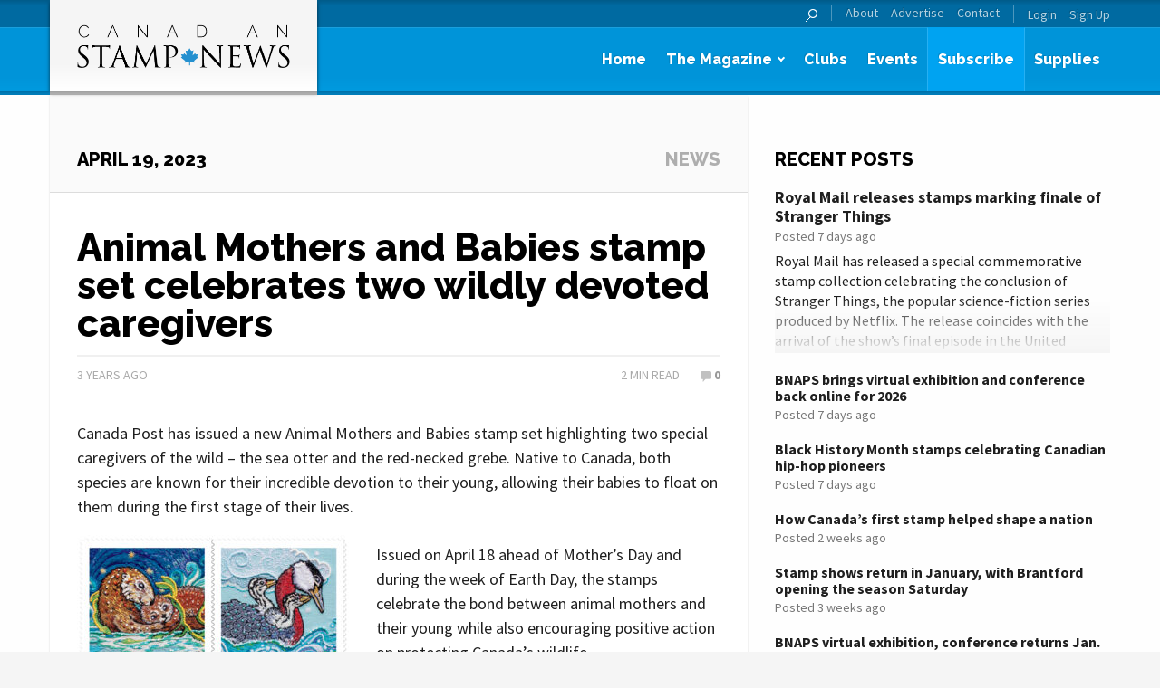

--- FILE ---
content_type: text/html; charset=UTF-8
request_url: https://canadianstampnews.com/animal-mothers-and-babies-stamp-set-celebrates-two-wildly-devoted-caregivers/
body_size: 14678
content:
<!DOCTYPE html>
<!--[if lt IE 7 ]><html lang="en-CA" class="no-js ie ie6 lte7 lte8 lte9"><![endif]-->
<!--[if IE 7 ]><html lang="en-CA" class="no-js ie ie7 lte7 lte8 lte9"><![endif]-->
<!--[if IE 8 ]><html lang="en-CA" class="no-js ie ie8 lte8 lte9 lt-ie9"><![endif]-->
<!--[if IE 9 ]><html lang="en-CA" class="no-js ie ie9 lte9"><![endif]-->
<!--[if (gt IE 9)|!(IE)]><!--><html lang="en-CA"><!--<![endif]-->

<head>
	<meta charset="UTF-8">
	<meta name="viewport" content="width=device-width, initial-scale=1.0">

	

	<!-- Favicons -->
	<link rel="shortcut icon" href="https://canadianstampnews.com/wp-content/themes/trajan-csn/img/favicon.ico?v=1.1">
	<link rel="apple-touch-icon" sizes="144x144" href="https://canadianstampnews.com/wp-content/themes/trajan-csn/img/favicon-144x144.png?v=1.1">
	<link rel="apple-touch-icon" sizes="114x114" href="https://canadianstampnews.com/wp-content/themes/trajan-csn/img/favicon-114x114.png?v=1.1">
	<link rel="apple-touch-icon" sizes="72x72" href="https://canadianstampnews.com/wp-content/themes/trajan-csn/img/favicon-72x72.png?v=1.1">
	<link rel="apple-touch-icon" sizes="57x57" href="https://canadianstampnews.com/wp-content/themes/trajan-csn/img/favicon-57x57.png?v=1.1">
	<link rel="apple-touch-icon" href="https://canadianstampnews.com/wp-content/themes/trajan-csn/img/favicon-57x57.png?v=1.1">
	<meta name='robots' content='index, follow, max-image-preview:large, max-snippet:-1, max-video-preview:-1' />
	<style>img:is([sizes="auto" i], [sizes^="auto," i]) { contain-intrinsic-size: 3000px 1500px }</style>
	
	<!-- This site is optimized with the Yoast SEO plugin v25.4 - https://yoast.com/wordpress/plugins/seo/ -->
	<title>Animal Mothers and Babies stamp set celebrates two wildly devoted caregivers - Canadian Stamp News</title>
	<link rel="canonical" href="https://canadianstampnews.com/animal-mothers-and-babies-stamp-set-celebrates-two-wildly-devoted-caregivers/" />
	<meta property="og:locale" content="en_US" />
	<meta property="og:type" content="article" />
	<meta property="og:title" content="Animal Mothers and Babies stamp set celebrates two wildly devoted caregivers - Canadian Stamp News" />
	<meta property="og:description" content="Canada Post has issued a new Animal Mothers and Babies stamp set highlighting two special caregivers of the wild – the sea otter and the red-necked grebe. Native to Canada, both species are known for their incredible devotion to their young, allowing their babies to float on them during the first stage of their lives. [&hellip;]" />
	<meta property="og:url" content="https://canadianstampnews.com/animal-mothers-and-babies-stamp-set-celebrates-two-wildly-devoted-caregivers/" />
	<meta property="og:site_name" content="Canadian Stamp News" />
	<meta property="article:publisher" content="https://www.facebook.com/pages/Canadian-Stamp-News/143199269038749?fref=ts" />
	<meta property="article:published_time" content="2023-04-19T14:08:18+00:00" />
	<meta property="og:image" content="https://canadianstampnews.com/wp-content/uploads/sites/3/2023/04/Animal-Mothers-and-Babies-Stamps-400P-003-300x156.jpg" />
	<meta name="author" content="mwalsh" />
	<meta name="twitter:card" content="summary_large_image" />
	<meta name="twitter:creator" content="@trajanpublisher" />
	<meta name="twitter:site" content="@trajanpublisher" />
	<meta name="twitter:label1" content="Written by" />
	<meta name="twitter:data1" content="mwalsh" />
	<meta name="twitter:label2" content="Est. reading time" />
	<meta name="twitter:data2" content="2 minutes" />
	<script type="application/ld+json" class="yoast-schema-graph">{"@context":"https://schema.org","@graph":[{"@type":"WebPage","@id":"https://canadianstampnews.com/animal-mothers-and-babies-stamp-set-celebrates-two-wildly-devoted-caregivers/","url":"https://canadianstampnews.com/animal-mothers-and-babies-stamp-set-celebrates-two-wildly-devoted-caregivers/","name":"Animal Mothers and Babies stamp set celebrates two wildly devoted caregivers - Canadian Stamp News","isPartOf":{"@id":"https://canadianstampnews.com/#website"},"primaryImageOfPage":{"@id":"https://canadianstampnews.com/animal-mothers-and-babies-stamp-set-celebrates-two-wildly-devoted-caregivers/#primaryimage"},"image":{"@id":"https://canadianstampnews.com/animal-mothers-and-babies-stamp-set-celebrates-two-wildly-devoted-caregivers/#primaryimage"},"thumbnailUrl":"https://canadianstampnews.com/wp-content/uploads/sites/3/2023/04/Animal-Mothers-and-Babies-Stamps-400P-003-300x156.jpg","datePublished":"2023-04-19T14:08:18+00:00","author":{"@id":"https://canadianstampnews.com/#/schema/person/6aeed344e3facdf874bda63bd8210ce3"},"breadcrumb":{"@id":"https://canadianstampnews.com/animal-mothers-and-babies-stamp-set-celebrates-two-wildly-devoted-caregivers/#breadcrumb"},"inLanguage":"en-CA","potentialAction":[{"@type":"ReadAction","target":["https://canadianstampnews.com/animal-mothers-and-babies-stamp-set-celebrates-two-wildly-devoted-caregivers/"]}]},{"@type":"ImageObject","inLanguage":"en-CA","@id":"https://canadianstampnews.com/animal-mothers-and-babies-stamp-set-celebrates-two-wildly-devoted-caregivers/#primaryimage","url":"https://canadianstampnews.com/wp-content/uploads/sites/3/2023/04/Animal-Mothers-and-Babies-Stamps-400P-003-300x156.jpg","contentUrl":"https://canadianstampnews.com/wp-content/uploads/sites/3/2023/04/Animal-Mothers-and-Babies-Stamps-400P-003-300x156.jpg"},{"@type":"BreadcrumbList","@id":"https://canadianstampnews.com/animal-mothers-and-babies-stamp-set-celebrates-two-wildly-devoted-caregivers/#breadcrumb","itemListElement":[{"@type":"ListItem","position":1,"name":"Home","item":"https://canadianstampnews.com/"},{"@type":"ListItem","position":2,"name":"News","item":"https://canadianstampnews.com/news/"},{"@type":"ListItem","position":3,"name":"Animal Mothers and Babies stamp set celebrates two wildly devoted caregivers"}]},{"@type":"WebSite","@id":"https://canadianstampnews.com/#website","url":"https://canadianstampnews.com/","name":"Canadian Stamp News","description":"Canada&#039;s premier philatelic publication","potentialAction":[{"@type":"SearchAction","target":{"@type":"EntryPoint","urlTemplate":"https://canadianstampnews.com/?s={search_term_string}"},"query-input":{"@type":"PropertyValueSpecification","valueRequired":true,"valueName":"search_term_string"}}],"inLanguage":"en-CA"},{"@type":"Person","@id":"https://canadianstampnews.com/#/schema/person/6aeed344e3facdf874bda63bd8210ce3","name":"mwalsh","image":{"@type":"ImageObject","inLanguage":"en-CA","@id":"https://canadianstampnews.com/#/schema/person/image/","url":"https://secure.gravatar.com/avatar/81074ba67befd4048305b48922551754d87c340996fb2938deb898f3b90f988f?s=96&d=mm&r=g","contentUrl":"https://secure.gravatar.com/avatar/81074ba67befd4048305b48922551754d87c340996fb2938deb898f3b90f988f?s=96&d=mm&r=g","caption":"mwalsh"},"sameAs":["https://x.com/trajanpublisher"],"url":"https://canadianstampnews.com/author/mwalsh/"}]}</script>
	<!-- / Yoast SEO plugin. -->


<link rel='dns-prefetch' href='//translate.google.com' />
<link rel='dns-prefetch' href='//www.google.com' />
<link rel="alternate" type="application/rss+xml" title="Canadian Stamp News &raquo; Feed" href="https://canadianstampnews.com/feed/" />
<link rel="alternate" type="application/rss+xml" title="Canadian Stamp News &raquo; Comments Feed" href="https://canadianstampnews.com/comments/feed/" />
<link rel="alternate" type="application/rss+xml" title="Canadian Stamp News &raquo; Animal Mothers and Babies stamp set celebrates two wildly devoted caregivers Comments Feed" href="https://canadianstampnews.com/animal-mothers-and-babies-stamp-set-celebrates-two-wildly-devoted-caregivers/feed/" />
<script type="text/javascript">
/* <![CDATA[ */
window._wpemojiSettings = {"baseUrl":"https:\/\/s.w.org\/images\/core\/emoji\/16.0.1\/72x72\/","ext":".png","svgUrl":"https:\/\/s.w.org\/images\/core\/emoji\/16.0.1\/svg\/","svgExt":".svg","source":{"concatemoji":"https:\/\/canadianstampnews.com\/wp-includes\/js\/wp-emoji-release.min.js?ver=db02a1db741d18b6a82e1f9495c16a3e"}};
/*! This file is auto-generated */
!function(s,n){var o,i,e;function c(e){try{var t={supportTests:e,timestamp:(new Date).valueOf()};sessionStorage.setItem(o,JSON.stringify(t))}catch(e){}}function p(e,t,n){e.clearRect(0,0,e.canvas.width,e.canvas.height),e.fillText(t,0,0);var t=new Uint32Array(e.getImageData(0,0,e.canvas.width,e.canvas.height).data),a=(e.clearRect(0,0,e.canvas.width,e.canvas.height),e.fillText(n,0,0),new Uint32Array(e.getImageData(0,0,e.canvas.width,e.canvas.height).data));return t.every(function(e,t){return e===a[t]})}function u(e,t){e.clearRect(0,0,e.canvas.width,e.canvas.height),e.fillText(t,0,0);for(var n=e.getImageData(16,16,1,1),a=0;a<n.data.length;a++)if(0!==n.data[a])return!1;return!0}function f(e,t,n,a){switch(t){case"flag":return n(e,"\ud83c\udff3\ufe0f\u200d\u26a7\ufe0f","\ud83c\udff3\ufe0f\u200b\u26a7\ufe0f")?!1:!n(e,"\ud83c\udde8\ud83c\uddf6","\ud83c\udde8\u200b\ud83c\uddf6")&&!n(e,"\ud83c\udff4\udb40\udc67\udb40\udc62\udb40\udc65\udb40\udc6e\udb40\udc67\udb40\udc7f","\ud83c\udff4\u200b\udb40\udc67\u200b\udb40\udc62\u200b\udb40\udc65\u200b\udb40\udc6e\u200b\udb40\udc67\u200b\udb40\udc7f");case"emoji":return!a(e,"\ud83e\udedf")}return!1}function g(e,t,n,a){var r="undefined"!=typeof WorkerGlobalScope&&self instanceof WorkerGlobalScope?new OffscreenCanvas(300,150):s.createElement("canvas"),o=r.getContext("2d",{willReadFrequently:!0}),i=(o.textBaseline="top",o.font="600 32px Arial",{});return e.forEach(function(e){i[e]=t(o,e,n,a)}),i}function t(e){var t=s.createElement("script");t.src=e,t.defer=!0,s.head.appendChild(t)}"undefined"!=typeof Promise&&(o="wpEmojiSettingsSupports",i=["flag","emoji"],n.supports={everything:!0,everythingExceptFlag:!0},e=new Promise(function(e){s.addEventListener("DOMContentLoaded",e,{once:!0})}),new Promise(function(t){var n=function(){try{var e=JSON.parse(sessionStorage.getItem(o));if("object"==typeof e&&"number"==typeof e.timestamp&&(new Date).valueOf()<e.timestamp+604800&&"object"==typeof e.supportTests)return e.supportTests}catch(e){}return null}();if(!n){if("undefined"!=typeof Worker&&"undefined"!=typeof OffscreenCanvas&&"undefined"!=typeof URL&&URL.createObjectURL&&"undefined"!=typeof Blob)try{var e="postMessage("+g.toString()+"("+[JSON.stringify(i),f.toString(),p.toString(),u.toString()].join(",")+"));",a=new Blob([e],{type:"text/javascript"}),r=new Worker(URL.createObjectURL(a),{name:"wpTestEmojiSupports"});return void(r.onmessage=function(e){c(n=e.data),r.terminate(),t(n)})}catch(e){}c(n=g(i,f,p,u))}t(n)}).then(function(e){for(var t in e)n.supports[t]=e[t],n.supports.everything=n.supports.everything&&n.supports[t],"flag"!==t&&(n.supports.everythingExceptFlag=n.supports.everythingExceptFlag&&n.supports[t]);n.supports.everythingExceptFlag=n.supports.everythingExceptFlag&&!n.supports.flag,n.DOMReady=!1,n.readyCallback=function(){n.DOMReady=!0}}).then(function(){return e}).then(function(){var e;n.supports.everything||(n.readyCallback(),(e=n.source||{}).concatemoji?t(e.concatemoji):e.wpemoji&&e.twemoji&&(t(e.twemoji),t(e.wpemoji)))}))}((window,document),window._wpemojiSettings);
/* ]]> */
</script>
<style id='wp-emoji-styles-inline-css' type='text/css'>

	img.wp-smiley, img.emoji {
		display: inline !important;
		border: none !important;
		box-shadow: none !important;
		height: 1em !important;
		width: 1em !important;
		margin: 0 0.07em !important;
		vertical-align: -0.1em !important;
		background: none !important;
		padding: 0 !important;
	}
</style>
<link rel='stylesheet' id='wp-block-library-css' href='https://canadianstampnews.com/wp-includes/css/dist/block-library/style.min.css?ver=db02a1db741d18b6a82e1f9495c16a3e' type='text/css' media='all' />
<style id='classic-theme-styles-inline-css' type='text/css'>
/*! This file is auto-generated */
.wp-block-button__link{color:#fff;background-color:#32373c;border-radius:9999px;box-shadow:none;text-decoration:none;padding:calc(.667em + 2px) calc(1.333em + 2px);font-size:1.125em}.wp-block-file__button{background:#32373c;color:#fff;text-decoration:none}
</style>
<style id='global-styles-inline-css' type='text/css'>
:root{--wp--preset--aspect-ratio--square: 1;--wp--preset--aspect-ratio--4-3: 4/3;--wp--preset--aspect-ratio--3-4: 3/4;--wp--preset--aspect-ratio--3-2: 3/2;--wp--preset--aspect-ratio--2-3: 2/3;--wp--preset--aspect-ratio--16-9: 16/9;--wp--preset--aspect-ratio--9-16: 9/16;--wp--preset--color--black: #000000;--wp--preset--color--cyan-bluish-gray: #abb8c3;--wp--preset--color--white: #ffffff;--wp--preset--color--pale-pink: #f78da7;--wp--preset--color--vivid-red: #cf2e2e;--wp--preset--color--luminous-vivid-orange: #ff6900;--wp--preset--color--luminous-vivid-amber: #fcb900;--wp--preset--color--light-green-cyan: #7bdcb5;--wp--preset--color--vivid-green-cyan: #00d084;--wp--preset--color--pale-cyan-blue: #8ed1fc;--wp--preset--color--vivid-cyan-blue: #0693e3;--wp--preset--color--vivid-purple: #9b51e0;--wp--preset--gradient--vivid-cyan-blue-to-vivid-purple: linear-gradient(135deg,rgba(6,147,227,1) 0%,rgb(155,81,224) 100%);--wp--preset--gradient--light-green-cyan-to-vivid-green-cyan: linear-gradient(135deg,rgb(122,220,180) 0%,rgb(0,208,130) 100%);--wp--preset--gradient--luminous-vivid-amber-to-luminous-vivid-orange: linear-gradient(135deg,rgba(252,185,0,1) 0%,rgba(255,105,0,1) 100%);--wp--preset--gradient--luminous-vivid-orange-to-vivid-red: linear-gradient(135deg,rgba(255,105,0,1) 0%,rgb(207,46,46) 100%);--wp--preset--gradient--very-light-gray-to-cyan-bluish-gray: linear-gradient(135deg,rgb(238,238,238) 0%,rgb(169,184,195) 100%);--wp--preset--gradient--cool-to-warm-spectrum: linear-gradient(135deg,rgb(74,234,220) 0%,rgb(151,120,209) 20%,rgb(207,42,186) 40%,rgb(238,44,130) 60%,rgb(251,105,98) 80%,rgb(254,248,76) 100%);--wp--preset--gradient--blush-light-purple: linear-gradient(135deg,rgb(255,206,236) 0%,rgb(152,150,240) 100%);--wp--preset--gradient--blush-bordeaux: linear-gradient(135deg,rgb(254,205,165) 0%,rgb(254,45,45) 50%,rgb(107,0,62) 100%);--wp--preset--gradient--luminous-dusk: linear-gradient(135deg,rgb(255,203,112) 0%,rgb(199,81,192) 50%,rgb(65,88,208) 100%);--wp--preset--gradient--pale-ocean: linear-gradient(135deg,rgb(255,245,203) 0%,rgb(182,227,212) 50%,rgb(51,167,181) 100%);--wp--preset--gradient--electric-grass: linear-gradient(135deg,rgb(202,248,128) 0%,rgb(113,206,126) 100%);--wp--preset--gradient--midnight: linear-gradient(135deg,rgb(2,3,129) 0%,rgb(40,116,252) 100%);--wp--preset--font-size--small: 13px;--wp--preset--font-size--medium: 20px;--wp--preset--font-size--large: 36px;--wp--preset--font-size--x-large: 42px;--wp--preset--spacing--20: 0.44rem;--wp--preset--spacing--30: 0.67rem;--wp--preset--spacing--40: 1rem;--wp--preset--spacing--50: 1.5rem;--wp--preset--spacing--60: 2.25rem;--wp--preset--spacing--70: 3.38rem;--wp--preset--spacing--80: 5.06rem;--wp--preset--shadow--natural: 6px 6px 9px rgba(0, 0, 0, 0.2);--wp--preset--shadow--deep: 12px 12px 50px rgba(0, 0, 0, 0.4);--wp--preset--shadow--sharp: 6px 6px 0px rgba(0, 0, 0, 0.2);--wp--preset--shadow--outlined: 6px 6px 0px -3px rgba(255, 255, 255, 1), 6px 6px rgba(0, 0, 0, 1);--wp--preset--shadow--crisp: 6px 6px 0px rgba(0, 0, 0, 1);}:where(.is-layout-flex){gap: 0.5em;}:where(.is-layout-grid){gap: 0.5em;}body .is-layout-flex{display: flex;}.is-layout-flex{flex-wrap: wrap;align-items: center;}.is-layout-flex > :is(*, div){margin: 0;}body .is-layout-grid{display: grid;}.is-layout-grid > :is(*, div){margin: 0;}:where(.wp-block-columns.is-layout-flex){gap: 2em;}:where(.wp-block-columns.is-layout-grid){gap: 2em;}:where(.wp-block-post-template.is-layout-flex){gap: 1.25em;}:where(.wp-block-post-template.is-layout-grid){gap: 1.25em;}.has-black-color{color: var(--wp--preset--color--black) !important;}.has-cyan-bluish-gray-color{color: var(--wp--preset--color--cyan-bluish-gray) !important;}.has-white-color{color: var(--wp--preset--color--white) !important;}.has-pale-pink-color{color: var(--wp--preset--color--pale-pink) !important;}.has-vivid-red-color{color: var(--wp--preset--color--vivid-red) !important;}.has-luminous-vivid-orange-color{color: var(--wp--preset--color--luminous-vivid-orange) !important;}.has-luminous-vivid-amber-color{color: var(--wp--preset--color--luminous-vivid-amber) !important;}.has-light-green-cyan-color{color: var(--wp--preset--color--light-green-cyan) !important;}.has-vivid-green-cyan-color{color: var(--wp--preset--color--vivid-green-cyan) !important;}.has-pale-cyan-blue-color{color: var(--wp--preset--color--pale-cyan-blue) !important;}.has-vivid-cyan-blue-color{color: var(--wp--preset--color--vivid-cyan-blue) !important;}.has-vivid-purple-color{color: var(--wp--preset--color--vivid-purple) !important;}.has-black-background-color{background-color: var(--wp--preset--color--black) !important;}.has-cyan-bluish-gray-background-color{background-color: var(--wp--preset--color--cyan-bluish-gray) !important;}.has-white-background-color{background-color: var(--wp--preset--color--white) !important;}.has-pale-pink-background-color{background-color: var(--wp--preset--color--pale-pink) !important;}.has-vivid-red-background-color{background-color: var(--wp--preset--color--vivid-red) !important;}.has-luminous-vivid-orange-background-color{background-color: var(--wp--preset--color--luminous-vivid-orange) !important;}.has-luminous-vivid-amber-background-color{background-color: var(--wp--preset--color--luminous-vivid-amber) !important;}.has-light-green-cyan-background-color{background-color: var(--wp--preset--color--light-green-cyan) !important;}.has-vivid-green-cyan-background-color{background-color: var(--wp--preset--color--vivid-green-cyan) !important;}.has-pale-cyan-blue-background-color{background-color: var(--wp--preset--color--pale-cyan-blue) !important;}.has-vivid-cyan-blue-background-color{background-color: var(--wp--preset--color--vivid-cyan-blue) !important;}.has-vivid-purple-background-color{background-color: var(--wp--preset--color--vivid-purple) !important;}.has-black-border-color{border-color: var(--wp--preset--color--black) !important;}.has-cyan-bluish-gray-border-color{border-color: var(--wp--preset--color--cyan-bluish-gray) !important;}.has-white-border-color{border-color: var(--wp--preset--color--white) !important;}.has-pale-pink-border-color{border-color: var(--wp--preset--color--pale-pink) !important;}.has-vivid-red-border-color{border-color: var(--wp--preset--color--vivid-red) !important;}.has-luminous-vivid-orange-border-color{border-color: var(--wp--preset--color--luminous-vivid-orange) !important;}.has-luminous-vivid-amber-border-color{border-color: var(--wp--preset--color--luminous-vivid-amber) !important;}.has-light-green-cyan-border-color{border-color: var(--wp--preset--color--light-green-cyan) !important;}.has-vivid-green-cyan-border-color{border-color: var(--wp--preset--color--vivid-green-cyan) !important;}.has-pale-cyan-blue-border-color{border-color: var(--wp--preset--color--pale-cyan-blue) !important;}.has-vivid-cyan-blue-border-color{border-color: var(--wp--preset--color--vivid-cyan-blue) !important;}.has-vivid-purple-border-color{border-color: var(--wp--preset--color--vivid-purple) !important;}.has-vivid-cyan-blue-to-vivid-purple-gradient-background{background: var(--wp--preset--gradient--vivid-cyan-blue-to-vivid-purple) !important;}.has-light-green-cyan-to-vivid-green-cyan-gradient-background{background: var(--wp--preset--gradient--light-green-cyan-to-vivid-green-cyan) !important;}.has-luminous-vivid-amber-to-luminous-vivid-orange-gradient-background{background: var(--wp--preset--gradient--luminous-vivid-amber-to-luminous-vivid-orange) !important;}.has-luminous-vivid-orange-to-vivid-red-gradient-background{background: var(--wp--preset--gradient--luminous-vivid-orange-to-vivid-red) !important;}.has-very-light-gray-to-cyan-bluish-gray-gradient-background{background: var(--wp--preset--gradient--very-light-gray-to-cyan-bluish-gray) !important;}.has-cool-to-warm-spectrum-gradient-background{background: var(--wp--preset--gradient--cool-to-warm-spectrum) !important;}.has-blush-light-purple-gradient-background{background: var(--wp--preset--gradient--blush-light-purple) !important;}.has-blush-bordeaux-gradient-background{background: var(--wp--preset--gradient--blush-bordeaux) !important;}.has-luminous-dusk-gradient-background{background: var(--wp--preset--gradient--luminous-dusk) !important;}.has-pale-ocean-gradient-background{background: var(--wp--preset--gradient--pale-ocean) !important;}.has-electric-grass-gradient-background{background: var(--wp--preset--gradient--electric-grass) !important;}.has-midnight-gradient-background{background: var(--wp--preset--gradient--midnight) !important;}.has-small-font-size{font-size: var(--wp--preset--font-size--small) !important;}.has-medium-font-size{font-size: var(--wp--preset--font-size--medium) !important;}.has-large-font-size{font-size: var(--wp--preset--font-size--large) !important;}.has-x-large-font-size{font-size: var(--wp--preset--font-size--x-large) !important;}
:where(.wp-block-post-template.is-layout-flex){gap: 1.25em;}:where(.wp-block-post-template.is-layout-grid){gap: 1.25em;}
:where(.wp-block-columns.is-layout-flex){gap: 2em;}:where(.wp-block-columns.is-layout-grid){gap: 2em;}
:root :where(.wp-block-pullquote){font-size: 1.5em;line-height: 1.6;}
</style>
<link rel='stylesheet' id='google-language-translator-css' href='https://canadianstampnews.com/wp-content/plugins/google-language-translator/css/style.css?ver=6.0.20' type='text/css' media='' />
<link rel='stylesheet' id='bbp-default-css' href='https://canadianstampnews.com/wp-content/plugins/bbpress/templates/default/css/bbpress.min.css?ver=2.6.14' type='text/css' media='all' />
<link rel='stylesheet' id='rfbwp-fontawesome-css' href='https://canadianstampnews.com/wp-content/plugins/responsive-flipbook/assets/fonts/font-awesome.css?ver=db02a1db741d18b6a82e1f9495c16a3e' type='text/css' media='all' />
<link rel='stylesheet' id='rfbwp-et_icons-css' href='https://canadianstampnews.com/wp-content/plugins/responsive-flipbook/assets/fonts/et-icons.css?ver=db02a1db741d18b6a82e1f9495c16a3e' type='text/css' media='all' />
<link rel='stylesheet' id='rfbwp-et_line-css' href='https://canadianstampnews.com/wp-content/plugins/responsive-flipbook/assets/fonts/et-line.css?ver=db02a1db741d18b6a82e1f9495c16a3e' type='text/css' media='all' />
<link rel='stylesheet' id='rfbwp-styles-css' href='https://canadianstampnews.com/wp-content/plugins/responsive-flipbook/assets/css/style.min.css?ver=db02a1db741d18b6a82e1f9495c16a3e' type='text/css' media='all' />
<link rel='stylesheet' id='normalize-css' href='https://canadianstampnews.com/wp-content/themes/trajan/css/normalize.css?ver=db02a1db741d18b6a82e1f9495c16a3e' type='text/css' media='all' />
<link rel='stylesheet' id='foundation-css' href='https://canadianstampnews.com/wp-content/themes/trajan/css/foundation-6.2.4.min.css?ver=db02a1db741d18b6a82e1f9495c16a3e' type='text/css' media='all' />
<link rel='stylesheet' id='fancybox-css' href='https://canadianstampnews.com/wp-content/themes/trajan/js/fancybox/jquery.fancybox.css?ver=db02a1db741d18b6a82e1f9495c16a3e' type='text/css' media='all' />
<link rel='stylesheet' id='select2-css' href='https://canadianstampnews.com/wp-content/themes/trajan/js/select2/select2.css?ver=db02a1db741d18b6a82e1f9495c16a3e' type='text/css' media='all' />
<link rel='stylesheet' id='parent-style-css' href='https://canadianstampnews.com/wp-content/themes/trajan/style.css?ver=db02a1db741d18b6a82e1f9495c16a3e' type='text/css' media='all' />
<link rel='stylesheet' id='style-css' href='https://canadianstampnews.com/wp-content/themes/trajan-csn/style.css?ver=db02a1db741d18b6a82e1f9495c16a3e' type='text/css' media='all' />
<link rel='stylesheet' id='motion-ui-css' href='https://canadianstampnews.com/wp-content/themes/trajan/css/motion-ui.css?ver=db02a1db741d18b6a82e1f9495c16a3e' type='text/css' media='all' />
<link rel='stylesheet' id='font_awesome-css' href='https://canadianstampnews.com/wp-content/themes/trajan/css/font-awesome.min.css?ver=db02a1db741d18b6a82e1f9495c16a3e' type='text/css' media='all' />
<link rel='stylesheet' id='dflip-icons-style-css' href='https://canadianstampnews.com/wp-content/plugins/dflip/assets/css/themify-icons.min.css?ver=1.4.31' type='text/css' media='all' />
<link rel='stylesheet' id='dflip-style-css' href='https://canadianstampnews.com/wp-content/plugins/dflip/assets/css/dflip.min.css?ver=1.4.31' type='text/css' media='all' />
<style id='akismet-widget-style-inline-css' type='text/css'>

			.a-stats {
				--akismet-color-mid-green: #357b49;
				--akismet-color-white: #fff;
				--akismet-color-light-grey: #f6f7f7;

				max-width: 350px;
				width: auto;
			}

			.a-stats * {
				all: unset;
				box-sizing: border-box;
			}

			.a-stats strong {
				font-weight: 600;
			}

			.a-stats a.a-stats__link,
			.a-stats a.a-stats__link:visited,
			.a-stats a.a-stats__link:active {
				background: var(--akismet-color-mid-green);
				border: none;
				box-shadow: none;
				border-radius: 8px;
				color: var(--akismet-color-white);
				cursor: pointer;
				display: block;
				font-family: -apple-system, BlinkMacSystemFont, 'Segoe UI', 'Roboto', 'Oxygen-Sans', 'Ubuntu', 'Cantarell', 'Helvetica Neue', sans-serif;
				font-weight: 500;
				padding: 12px;
				text-align: center;
				text-decoration: none;
				transition: all 0.2s ease;
			}

			/* Extra specificity to deal with TwentyTwentyOne focus style */
			.widget .a-stats a.a-stats__link:focus {
				background: var(--akismet-color-mid-green);
				color: var(--akismet-color-white);
				text-decoration: none;
			}

			.a-stats a.a-stats__link:hover {
				filter: brightness(110%);
				box-shadow: 0 4px 12px rgba(0, 0, 0, 0.06), 0 0 2px rgba(0, 0, 0, 0.16);
			}

			.a-stats .count {
				color: var(--akismet-color-white);
				display: block;
				font-size: 1.5em;
				line-height: 1.4;
				padding: 0 13px;
				white-space: nowrap;
			}
		
</style>
<script type="text/javascript" src="https://canadianstampnews.com/wp-content/themes/trajan/js/jquery-3.7.1.min.js?ver=3.2.1" id="jquery-js"></script>
<script type="text/javascript" id="ion-sound-js-extra">
/* <![CDATA[ */
var mpcthLocalize = {"soundsPath":"https:\/\/canadianstampnews.com\/wp-content\/plugins\/responsive-flipbook\/assets\/sounds\/","downloadPath":"https:\/\/canadianstampnews.com\/wp-content\/plugins\/responsive-flipbook\/includes\/download.php?file="};
/* ]]> */
</script>
<script type="text/javascript" src="https://canadianstampnews.com/wp-content/plugins/responsive-flipbook/assets/js/ion.sound.min.js?ver=db02a1db741d18b6a82e1f9495c16a3e" id="ion-sound-js"></script>
<script type="text/javascript" src="https://canadianstampnews.com/wp-content/plugins/responsive-flipbook/assets/js/jquery.doubletap.js?ver=db02a1db741d18b6a82e1f9495c16a3e" id="jquery-doubletab-js"></script>
<script type="text/javascript" id="ajax_params-js-extra">
/* <![CDATA[ */
var ajaxParams = {"url":"\/wp-admin\/admin-ajax.php","nonce":"93143aed98"};
/* ]]> */
</script>
<script type="text/javascript" src="https://canadianstampnews.com/wp-content/themes/trajan/js/modernizr.js?ver=2.6.2" id="modernizr-js"></script>
<script type="text/javascript" src="https://canadianstampnews.com/wp-content/themes/trajan/js/motion-ui.js?ver=db02a1db741d18b6a82e1f9495c16a3e" id="motionui-js"></script>
<script type="text/javascript" src="https://www.google.com/recaptcha/api.js?ver=db02a1db741d18b6a82e1f9495c16a3e" id="recaptcha-js"></script>
<link rel="https://api.w.org/" href="https://canadianstampnews.com/wp-json/" /><link rel="alternate" title="JSON" type="application/json" href="https://canadianstampnews.com/wp-json/wp/v2/posts/90522" /><link rel="EditURI" type="application/rsd+xml" title="RSD" href="https://canadianstampnews.com/xmlrpc.php?rsd" />

<link rel='shortlink' href='https://canadianstampnews.com/?p=90522' />
<link rel="alternate" title="oEmbed (JSON)" type="application/json+oembed" href="https://canadianstampnews.com/wp-json/oembed/1.0/embed?url=https%3A%2F%2Fcanadianstampnews.com%2Fanimal-mothers-and-babies-stamp-set-celebrates-two-wildly-devoted-caregivers%2F" />
<link rel="alternate" title="oEmbed (XML)" type="text/xml+oembed" href="https://canadianstampnews.com/wp-json/oembed/1.0/embed?url=https%3A%2F%2Fcanadianstampnews.com%2Fanimal-mothers-and-babies-stamp-set-celebrates-two-wildly-devoted-caregivers%2F&#038;format=xml" />
<style>#google_language_translator a{display:none!important;}div.skiptranslate.goog-te-gadget{display:inline!important;}.goog-te-gadget{color:transparent!important;}.goog-te-gadget{font-size:0px!important;}.goog-branding{display:none;}.goog-tooltip{display: none!important;}.goog-tooltip:hover{display: none!important;}.goog-text-highlight{background-color:transparent!important;border:none!important;box-shadow:none!important;}#flags{display:none;}div.skiptranslate{display:none!important;}body{top:0px!important;}#goog-gt-{display:none!important;}font font{background-color:transparent!important;box-shadow:none!important;position:initial!important;}</style><!--[if lt IE 9]><script>var rfbwp_ie_8 = true;</script><![endif]--><script data-cfasync="false"> var dFlipLocation = "https://canadianstampnews.com/wp-content/plugins/dflip/assets/"; var dFlipWPGlobal = {"text":{"toggleSound":"Turn on\/off Sound","toggleThumbnails":"Toggle Thumbnails","toggleOutline":"Toggle Outline\/Bookmark","previousPage":"Previous Page","nextPage":"Next Page","toggleFullscreen":"Toggle Fullscreen","zoomIn":"Zoom In","zoomOut":"Zoom Out","toggleHelp":"Toggle Help","singlePageMode":"Single Page Mode","doublePageMode":"Double Page Mode","downloadPDFFile":"Download PDF File","gotoFirstPage":"Goto First Page","gotoLastPage":"Goto Last Page","share":"Share"},"moreControls":",pageMode,startPage,endPage,sound","hideControls":"share,download","scrollWheel":"true","backgroundColor":"#777","backgroundImage":"","height":"100%","paddingLeft":"20","paddingRight":"20","duration":"800","soundEnable":"true","enableDownload":"false","webgl":"true","hard":"none","maxTextureSize":"1600","rangeChunkSize":"524288","zoomRatio":"1.5","stiffness":"3","singlePageMode":"0","autoPlay":"false","autoPlayDuration":"5000","autoPlayStart":"false"};</script>		<style type="text/css" id="wp-custom-css">
			.hideform {
	display:none;
}		</style>
		
</head>

<body class="wp-singular post-template-default single single-post postid-90522 single-format-standard wp-theme-trajan wp-child-theme-trajan-csn cat-uncategorized">
	<div class="off-canvas-wrapper">
		<div class="off-canvas-wrapper-inner" data-off-canvas-wrapper>

			<!-- Off Canvas Menu -->
			<aside id="offcanvas-primary-nav" class="right-off-canvas-menu off-canvas position-right" data-off-canvas data-position="right">
				<nav id="nav-offcanvas">
					<form class="searchform" action="https://canadianstampnews.com" method="get">
						<input type="text" class="s" name="s" placeholder="Search">
						<input type="submit" class="searchsubmit" value="Search">
					</form>
					<div class="primary">
						<ul id="menu-navigation-primary" class="menu"><li id="menu-item-699" class="menu-item menu-item-type-post_type menu-item-object-page menu-item-home menu-item-699"><a href="https://canadianstampnews.com/">Home</a></li>
<li id="menu-item-800" class="menu-item menu-item-type-custom menu-item-object-custom menu-item-has-children menu-item-800"><a href="https://canadianstampnews.com/the-magazine/in-this-issue/">The Magazine</a>
<ul class="sub-menu">
	<li id="menu-item-801" class="menu-item menu-item-type-post_type menu-item-object-page menu-item-801"><a href="https://canadianstampnews.com/the-magazine/in-this-issue/">In This Issue</a></li>
	<li id="menu-item-802" class="menu-item menu-item-type-post_type menu-item-object-page menu-item-802"><a href="https://canadianstampnews.com/the-magazine/past-issues/">Past Issues</a></li>
</ul>
</li>
<li id="menu-item-4678" class="menu-item menu-item-type-post_type menu-item-object-page menu-item-4678"><a href="https://canadianstampnews.com/collecting/stamp-clubs/">Clubs</a></li>
<li id="menu-item-810" class="menu-item menu-item-type-post_type menu-item-object-page menu-item-810"><a href="https://canadianstampnews.com/events/">Events</a></li>
<li id="menu-item-4014" class="special menu-item menu-item-type-post_type menu-item-object-page menu-item-4014"><a href="https://canadianstampnews.com/the-magazine/subscribe/">Subscribe</a></li>
<li id="menu-item-77119" class="menu-item menu-item-type-custom menu-item-object-custom menu-item-77119"><a target="_blank" href="https://coinstampsupplies.com/">Supplies</a></li>
</ul>					</div>
					<div class="secondary">
						<ul>
							<li><a class="notranslate flag en united-states" title="English" data-lang="English">English</a></li>
							<li><a class="notranslate flag fr French" title="French" data-lang="French">Fran&ccedil;ais</a></li>
														<li class="widget-google-translator"><div id="google_language_translator" class="default-language-en"></div></li>
						</ul>
						<ul id="menu-navigation-secondary" class="menu"><li id="menu-item-813" class="menu-item menu-item-type-post_type menu-item-object-page menu-item-813"><a href="https://canadianstampnews.com/the-magazine/magazine/">About</a></li>
<li id="menu-item-814" class="menu-item menu-item-type-post_type menu-item-object-page menu-item-814"><a href="https://canadianstampnews.com/the-magazine/advertise/">Advertise</a></li>
<li id="menu-item-817" class="menu-item menu-item-type-post_type menu-item-object-page menu-item-817"><a href="https://canadianstampnews.com/contact/">Contact</a></li>
</ul>						<ul class="menu-my-account"><li><a href="https://canadianstampnews.com/login/?from=https://canadianstampnews.com/animal-mothers-and-babies-stamp-set-celebrates-two-wildly-devoted-caregivers/">Login</a></li><li><a href="https://canadianstampnews.com/login/">Sign Up</a></li></ul>					</div>
				</nav>
			</aside>

			<div class="off-canvas-content" data-off-canvas-content>
				<!-- Header -->
				<header id="header">
					<section class="secondary">
						<div class="row">
							<div class="small-12 columns">

								<!-- Secondary Navigation -->
								<nav id="nav-sec">
									<ul>
										<li class="top-bar-search">
											<a class="search-btn"><img src="https://canadianstampnews.com/wp-content/themes/trajan/img/icon-search-small.png"></a>
											<form action="https://canadianstampnews.com" class="searchform" id="menu-searchform" method="get" role="search">
												<input type="text" id="s" name="s" value="" placeholder="Search">
												<input type="submit" value="Go" id="searchsubmit">
											</form>
										</li>
									</ul>

									
									<ul id="menu-navigation-secondary" class="menu"><li id="menu-item-813" class="menu-item menu-item-type-post_type menu-item-object-page menu-item-813"><a href="https://canadianstampnews.com/the-magazine/magazine/">About</a></li>
<li id="menu-item-814" class="menu-item menu-item-type-post_type menu-item-object-page menu-item-814"><a href="https://canadianstampnews.com/the-magazine/advertise/">Advertise</a></li>
<li id="menu-item-817" class="menu-item menu-item-type-post_type menu-item-object-page menu-item-817"><a href="https://canadianstampnews.com/contact/">Contact</a></li>
</ul>
									<ul class="menu-my-account"><li><a href="https://canadianstampnews.com/login/?from=https://canadianstampnews.com/animal-mothers-and-babies-stamp-set-celebrates-two-wildly-devoted-caregivers/">Login</a></li><li><a href="https://canadianstampnews.com/login/">Sign Up</a></li></ul>								</nav>

							</div>
						</div><!-- .row -->
					</section>
					<section class="primary">
						<div class="row">
							<div class="small-12 columns">

								<!-- Logo -->
																	<div id="logo">
																		<a href="https://canadianstampnews.com">
																						<img src="https://canadianstampnews.com/wp-content/uploads/sites/3/2014/07/csn-logo-01.png" alt="Canadian Stamp News" />
										</a>
																	</div>
								
								<!-- Primary Navigation -->
								<nav id="nav">
									<div class="nav-toggle" data-toggle="offcanvas-primary-nav">Menu</div>
									<ul id="menu-navigation-primary" class="menu"><li id="menu-item-699" class="menu-item menu-item-type-post_type menu-item-object-page menu-item-home menu-item-699"><a href="https://canadianstampnews.com/">Home</a></li>
<li id="menu-item-800" class="menu-item menu-item-type-custom menu-item-object-custom menu-item-has-children menu-item-800"><a href="https://canadianstampnews.com/the-magazine/in-this-issue/">The Magazine</a>
<ul class="sub-menu">
	<li id="menu-item-801" class="menu-item menu-item-type-post_type menu-item-object-page menu-item-801"><a href="https://canadianstampnews.com/the-magazine/in-this-issue/">In This Issue</a></li>
	<li id="menu-item-802" class="menu-item menu-item-type-post_type menu-item-object-page menu-item-802"><a href="https://canadianstampnews.com/the-magazine/past-issues/">Past Issues</a></li>
</ul>
</li>
<li id="menu-item-4678" class="menu-item menu-item-type-post_type menu-item-object-page menu-item-4678"><a href="https://canadianstampnews.com/collecting/stamp-clubs/">Clubs</a></li>
<li id="menu-item-810" class="menu-item menu-item-type-post_type menu-item-object-page menu-item-810"><a href="https://canadianstampnews.com/events/">Events</a></li>
<li id="menu-item-4014" class="special menu-item menu-item-type-post_type menu-item-object-page menu-item-4014"><a href="https://canadianstampnews.com/the-magazine/subscribe/">Subscribe</a></li>
<li id="menu-item-77119" class="menu-item menu-item-type-custom menu-item-object-custom menu-item-77119"><a target="_blank" href="https://coinstampsupplies.com/">Supplies</a></li>
</ul>								</nav>

							</div>
						</div><!-- .row -->
					</section>
				</header>

				<section id="content">
<div class="row">
	<div class="medium-8 columns">
	
		<header class="nearground page-header">
			<h3 class="page-parent h5">News</h2>
			<h2 class="page-title h5">April 19, 2023</h1>
		</header>

		<section class="foreground">
						
				<article id="post-90522" class="post-90522 post type-post status-publish format-standard hentry category-uncategorized cat-uncategorized">
					<h1 class="entry-title">Animal Mothers and Babies stamp set celebrates two wildly devoted caregivers</h1>
					
					<div class="entry-meta">
						<div class="meta-left">
																					
														<div class="meta-author">
								<span>By</span> <a href="https://canadianstampnews.com/author/mwalsh/" rel="author">mwalsh</a>
							</div>
							
							<time class="meta-date" datetime="2023-04-19 10:08" title="Apr 19, 2023 @ 10:08am">3 years ago</time>
						</div>
						<div class="meta-right right">
							<div class="meta-length">
								<span class="length-count">2</span> min read							</div>
							<div class="meta-comments"><a href="https://canadianstampnews.com/animal-mothers-and-babies-stamp-set-celebrates-two-wildly-devoted-caregivers/#respond">0</a></div>
						</div>
					</div>

					
						

					<div class="entry-content">
						<p>Canada Post has issued a new Animal Mothers and Babies stamp set highlighting two special caregivers of the wild – the sea otter and the red-necked grebe. Native to Canada, both species are known for their incredible devotion to their young, allowing their babies to float on them during the first stage of their lives.</p>
<div id="attachment_90523" style="width: 310px" class="wp-caption alignleft"><a href="https://canadianstampnews.com/wp-content/uploads/sites/3/2023/04/Animal-Mothers-and-Babies-Stamps-400P-003-scaled.jpg"><img decoding="async" aria-describedby="caption-attachment-90523" class="wp-image-90523 size-medium" src="https://canadianstampnews.com/wp-content/uploads/sites/3/2023/04/Animal-Mothers-and-Babies-Stamps-400P-003-300x156.jpg" alt="" width="300" height="156" srcset="https://canadianstampnews.com/wp-content/uploads/sites/3/2023/04/Animal-Mothers-and-Babies-Stamps-400P-003-300x156.jpg 300w, https://canadianstampnews.com/wp-content/uploads/sites/3/2023/04/Animal-Mothers-and-Babies-Stamps-400P-003-1024x532.jpg 1024w, https://canadianstampnews.com/wp-content/uploads/sites/3/2023/04/Animal-Mothers-and-Babies-Stamps-400P-003-768x399.jpg 768w, https://canadianstampnews.com/wp-content/uploads/sites/3/2023/04/Animal-Mothers-and-Babies-Stamps-400P-003-1536x798.jpg 1536w, https://canadianstampnews.com/wp-content/uploads/sites/3/2023/04/Animal-Mothers-and-Babies-Stamps-400P-003-2048x1063.jpg 2048w" sizes="(max-width: 300px) 100vw, 300px" /></a><p id="caption-attachment-90523" class="wp-caption-text">Canada Post released these two stamps on April 18.</p></div>
<p>Issued on April 18 ahead of Mother’s Day and during the week of Earth Day, the stamps celebrate the bond between animal mothers and their young while also encouraging positive action on protecting Canada’s wildlife.</p>
<p>Mature female sea otters give birth to a single pup every year for life. Dedicated to their pups for the first six months of their lives, mothers –the sole caregivers – float on their backs to feed, groom and cradle their babies. During this time, the pups also learn to forage and swim.</p>
<p>The sea otter was once hunted for its luxurious fur and was eventually extirpated from British Columbia, but the species has made a gradual comeback since it was reintroduced. It continues to face many threats, including oil spills and fishing gear entanglement, and is currently listed as being of special concern in Canada.</p>
<p>Monogamous pairs of red-necked grebes share parenting duties. The water birds take turns incubating their eggs and carrying their chicks, which climb onto their parents’ backs immediately after hatching. The parents continue to transport their chicks on their backs until their offspring are between 10 and 17 days old. At that point, they can swim – though they’re not completely independent until seven to nine weeks when they begin to fly.</p>
<p>Found across most of Canada, the red-necked grebes’ winter off the Pacific and Atlantic coasts. Like sea otters, they face threats such as oil spills and the loss of their freshwater nesting habitat from other human disturbances.</p>
<p>Designer Meredith MacKinlay of Halifax-based Egg Design chose embroidery as the basis for the design because it evokes the feel of home and family love and the texture of fur and feathers. Temagami Anishinaabe artist Caroline Brown created the images on the stamps using a combination of traditional embroidery and beadwork.</p>
<p>Printed by Lowe-Martin, the issue includes a booklet of six Permanent domestic rate stamps, a souvenir sheet of both stamps and an Official First Day Cover. The cancel site is Vancouver, as British Columbia is home to Canada’s only remaining sea otter population.</p>
<p>&nbsp;</p>
					</div><!-- .entry-content -->
					
					<div class="entry-sharing">
											</div>
					
																
				</article><!-- #post-## -->
				
				<section id="comments">
	<div id="respond" class="comment-respond">
		<h3 id="reply-title" class="comment-reply-title">Leave a Reply <small><a rel="nofollow" id="cancel-comment-reply-link" href="/animal-mothers-and-babies-stamp-set-celebrates-two-wildly-devoted-caregivers/#respond" style="display:none;">Cancel reply</a></small></h3><p class="must-log-in">You must be <a href="https://canadianstampnews.com/wp-login.php?redirect_to=https%3A%2F%2Fcanadianstampnews.com%2Fanimal-mothers-and-babies-stamp-set-celebrates-two-wildly-devoted-caregivers%2F">logged in</a> to post a comment.</p>	</div><!-- #respond -->
	</section>			
					</section>
	
	</div>
	<div class="medium-4 columns">
	
		<div id="sidebar">
			
<!-- News Sidebar -->
	<div id="widgets-news" class="widget-area" role="complementary">
		<ul class="xoxo">
							<li id="vx_widget_recent_posts-3" class="widget-container widget_recentposts">				<div id="widget-vx-recent-posts">
					<h3 class="widget-title">Recent Posts</h3>
																						<ul>
																															<li>
									<a href="http://canadianstampnews.com/royal-mail-releases-stamps-marking-finale-of-stranger-things/">Royal Mail releases stamps marking finale of Stranger Things</a>
									<time class="meta-date" datetime="2026-01-21 11:36" title="Jan 21, 2026 @ 11:36am">Posted 7 days ago</time>
									<p>Royal Mail has released a special commemorative stamp collection celebrating the conclusion of Stranger Things, the popular science-fiction series produced by Netflix. The release coincides with the arrival of the show’s final episode in the United Kingdom on New Year’s Day, bringing to a close a series that debuted in 2016 and grew into a [&hellip;]</p>
								</li>
								
																															<li>
									<a href="http://canadianstampnews.com/bnaps-brings-virtual-exhibition-and-conference-back-online-for-2026/">BNAPS brings virtual exhibition and conference back online for 2026</a>
									<time class="meta-date" datetime="2026-01-21 11:30" title="Jan 21, 2026 @ 11:30am">Posted 7 days ago</time>
																	</li>
								
																															<li>
									<a href="http://canadianstampnews.com/black-history-month-stamps-celebrating-canadian-hip-hop-pioneers/">Black History Month stamps celebrating Canadian hip-hop pioneers</a>
									<time class="meta-date" datetime="2026-01-21 08:30" title="Jan 21, 2026 @ 8:30am">Posted 7 days ago</time>
																	</li>
								
																															<li>
									<a href="http://canadianstampnews.com/how-canadas-first-stamp-helped-shape-a-nation/">How Canada’s first stamp helped shape a nation</a>
									<time class="meta-date" datetime="2026-01-13 10:30" title="Jan 13, 2026 @ 10:30am">Posted 2 weeks ago</time>
																	</li>
								
																							<span id="more-recentposts" class="show-for-xlarge">								<li>
									<a href="http://canadianstampnews.com/january-stamp-shows-return-across-canada/">Stamp shows return in January, with Brantford opening the season Saturday</a>
									<time class="meta-date" datetime="2026-01-08 09:55" title="Jan 8, 2026 @ 9:55am">Posted 3 weeks ago</time>
																	</li>
								
																															<li>
									<a href="http://canadianstampnews.com/bnaps-virtual-exhibition-conference-return-jan-31/">BNAPS virtual exhibition, conference returns Jan. 31</a>
									<time class="meta-date" datetime="2026-01-06 16:34" title="Jan 6, 2026 @ 4:34pm">Posted 3 weeks ago</time>
																	</li>
								
																															<li>
									<a href="http://canadianstampnews.com/garden-city-postal-history-auction-this-saturday/">Garden City postal history auction this Saturday</a>
									<time class="meta-date" datetime="2026-01-05 13:27" title="Jan 5, 2026 @ 1:27pm">Posted 3 weeks ago</time>
																	</li>
								
																															<li>
									<a href="http://canadianstampnews.com/vgg-captures-international-pts-award/">Greene Foundation earns international ‘People’s Choice’ honour at PTS Awards</a>
									<time class="meta-date" datetime="2026-01-05 10:23" title="Jan 5, 2026 @ 10:23am">Posted 3 weeks ago</time>
																	</li>
								</span><!-- #more-recentposts -->
													</ul>
						<div class="show-more hide-for-xlarge" data-more="more-recentposts">Show More</div>
														</div>
				</li>			<li id="categories-2" class="widget-container widget_categories"><h3 class="widget-title">Categories</h3>
			<ul>
					<li class="cat-item cat-item-3"><a href="https://canadianstampnews.com/category/editorial/">Editorial</a>
</li>
	<li class="cat-item cat-item-113"><a href="https://canadianstampnews.com/category/editorial/otd/">On Today&#039;s Date</a>
</li>
	<li class="cat-item cat-item-219"><a href="https://canadianstampnews.com/category/editorial/opinion/">Opinion</a>
</li>
	<li class="cat-item cat-item-2"><a href="https://canadianstampnews.com/category/top-story/">Top Story</a>
</li>
	<li class="cat-item cat-item-1"><a href="https://canadianstampnews.com/category/uncategorized/">Uncategorized</a>
</li>
			</ul>

			</li><li id="archives-2" class="widget-container widget_archive"><h3 class="widget-title">Archives</h3>
			<ul>
					<li><a href='https://canadianstampnews.com/2026/01/'>January 2026</a></li>
	<li><a href='https://canadianstampnews.com/2025/12/'>December 2025</a></li>
	<li><a href='https://canadianstampnews.com/2025/11/'>November 2025</a></li>
	<li><a href='https://canadianstampnews.com/2025/10/'>October 2025</a></li>
	<li><a href='https://canadianstampnews.com/2025/09/'>September 2025</a></li>
	<li><a href='https://canadianstampnews.com/2025/08/'>August 2025</a></li>
	<li><a href='https://canadianstampnews.com/2025/07/'>July 2025</a></li>
	<li><a href='https://canadianstampnews.com/2025/06/'>June 2025</a></li>
	<li><a href='https://canadianstampnews.com/2025/05/'>May 2025</a></li>
	<li><a href='https://canadianstampnews.com/2025/04/'>April 2025</a></li>
	<li><a href='https://canadianstampnews.com/2025/03/'>March 2025</a></li>
	<li><a href='https://canadianstampnews.com/2025/02/'>February 2025</a></li>
	<li><a href='https://canadianstampnews.com/2025/01/'>January 2025</a></li>
	<li><a href='https://canadianstampnews.com/2024/12/'>December 2024</a></li>
	<li><a href='https://canadianstampnews.com/2024/11/'>November 2024</a></li>
	<li><a href='https://canadianstampnews.com/2024/10/'>October 2024</a></li>
	<li><a href='https://canadianstampnews.com/2024/09/'>September 2024</a></li>
	<li><a href='https://canadianstampnews.com/2024/08/'>August 2024</a></li>
	<li><a href='https://canadianstampnews.com/2024/07/'>July 2024</a></li>
	<li><a href='https://canadianstampnews.com/2024/06/'>June 2024</a></li>
	<li><a href='https://canadianstampnews.com/2024/05/'>May 2024</a></li>
	<li><a href='https://canadianstampnews.com/2024/04/'>April 2024</a></li>
	<li><a href='https://canadianstampnews.com/2024/03/'>March 2024</a></li>
	<li><a href='https://canadianstampnews.com/2024/02/'>February 2024</a></li>
	<li><a href='https://canadianstampnews.com/2024/01/'>January 2024</a></li>
	<li><a href='https://canadianstampnews.com/2023/12/'>December 2023</a></li>
	<li><a href='https://canadianstampnews.com/2023/11/'>November 2023</a></li>
	<li><a href='https://canadianstampnews.com/2023/10/'>October 2023</a></li>
	<li><a href='https://canadianstampnews.com/2023/09/'>September 2023</a></li>
	<li><a href='https://canadianstampnews.com/2023/08/'>August 2023</a></li>
	<li><a href='https://canadianstampnews.com/2023/07/'>July 2023</a></li>
	<li><a href='https://canadianstampnews.com/2023/06/'>June 2023</a></li>
	<li><a href='https://canadianstampnews.com/2023/05/'>May 2023</a></li>
	<li><a href='https://canadianstampnews.com/2023/04/'>April 2023</a></li>
	<li><a href='https://canadianstampnews.com/2023/03/'>March 2023</a></li>
	<li><a href='https://canadianstampnews.com/2023/02/'>February 2023</a></li>
	<li><a href='https://canadianstampnews.com/2023/01/'>January 2023</a></li>
	<li><a href='https://canadianstampnews.com/2022/12/'>December 2022</a></li>
	<li><a href='https://canadianstampnews.com/2022/11/'>November 2022</a></li>
	<li><a href='https://canadianstampnews.com/2022/10/'>October 2022</a></li>
	<li><a href='https://canadianstampnews.com/2022/09/'>September 2022</a></li>
	<li><a href='https://canadianstampnews.com/2022/08/'>August 2022</a></li>
	<li><a href='https://canadianstampnews.com/2022/07/'>July 2022</a></li>
	<li><a href='https://canadianstampnews.com/2022/06/'>June 2022</a></li>
	<li><a href='https://canadianstampnews.com/2022/05/'>May 2022</a></li>
	<li><a href='https://canadianstampnews.com/2022/04/'>April 2022</a></li>
	<li><a href='https://canadianstampnews.com/2022/03/'>March 2022</a></li>
	<li><a href='https://canadianstampnews.com/2022/02/'>February 2022</a></li>
	<li><a href='https://canadianstampnews.com/2022/01/'>January 2022</a></li>
	<li><a href='https://canadianstampnews.com/2021/12/'>December 2021</a></li>
	<li><a href='https://canadianstampnews.com/2021/11/'>November 2021</a></li>
	<li><a href='https://canadianstampnews.com/2021/10/'>October 2021</a></li>
	<li><a href='https://canadianstampnews.com/2021/09/'>September 2021</a></li>
	<li><a href='https://canadianstampnews.com/2021/08/'>August 2021</a></li>
	<li><a href='https://canadianstampnews.com/2021/07/'>July 2021</a></li>
	<li><a href='https://canadianstampnews.com/2021/06/'>June 2021</a></li>
	<li><a href='https://canadianstampnews.com/2021/05/'>May 2021</a></li>
	<li><a href='https://canadianstampnews.com/2021/04/'>April 2021</a></li>
	<li><a href='https://canadianstampnews.com/2021/03/'>March 2021</a></li>
	<li><a href='https://canadianstampnews.com/2021/02/'>February 2021</a></li>
	<li><a href='https://canadianstampnews.com/2021/01/'>January 2021</a></li>
	<li><a href='https://canadianstampnews.com/2020/12/'>December 2020</a></li>
	<li><a href='https://canadianstampnews.com/2020/11/'>November 2020</a></li>
	<li><a href='https://canadianstampnews.com/2020/10/'>October 2020</a></li>
	<li><a href='https://canadianstampnews.com/2020/09/'>September 2020</a></li>
	<li><a href='https://canadianstampnews.com/2020/08/'>August 2020</a></li>
	<li><a href='https://canadianstampnews.com/2020/07/'>July 2020</a></li>
	<li><a href='https://canadianstampnews.com/2020/06/'>June 2020</a></li>
	<li><a href='https://canadianstampnews.com/2020/05/'>May 2020</a></li>
	<li><a href='https://canadianstampnews.com/2020/04/'>April 2020</a></li>
	<li><a href='https://canadianstampnews.com/2020/03/'>March 2020</a></li>
	<li><a href='https://canadianstampnews.com/2020/02/'>February 2020</a></li>
	<li><a href='https://canadianstampnews.com/2020/01/'>January 2020</a></li>
	<li><a href='https://canadianstampnews.com/2019/12/'>December 2019</a></li>
	<li><a href='https://canadianstampnews.com/2019/11/'>November 2019</a></li>
	<li><a href='https://canadianstampnews.com/2019/10/'>October 2019</a></li>
	<li><a href='https://canadianstampnews.com/2019/09/'>September 2019</a></li>
	<li><a href='https://canadianstampnews.com/2019/08/'>August 2019</a></li>
	<li><a href='https://canadianstampnews.com/2019/07/'>July 2019</a></li>
	<li><a href='https://canadianstampnews.com/2019/06/'>June 2019</a></li>
	<li><a href='https://canadianstampnews.com/2019/05/'>May 2019</a></li>
	<li><a href='https://canadianstampnews.com/2019/04/'>April 2019</a></li>
	<li><a href='https://canadianstampnews.com/2019/03/'>March 2019</a></li>
	<li><a href='https://canadianstampnews.com/2019/02/'>February 2019</a></li>
	<li><a href='https://canadianstampnews.com/2019/01/'>January 2019</a></li>
	<li><a href='https://canadianstampnews.com/2018/12/'>December 2018</a></li>
	<li><a href='https://canadianstampnews.com/2018/11/'>November 2018</a></li>
	<li><a href='https://canadianstampnews.com/2018/10/'>October 2018</a></li>
	<li><a href='https://canadianstampnews.com/2018/09/'>September 2018</a></li>
	<li><a href='https://canadianstampnews.com/2018/08/'>August 2018</a></li>
	<li><a href='https://canadianstampnews.com/2018/07/'>July 2018</a></li>
	<li><a href='https://canadianstampnews.com/2018/06/'>June 2018</a></li>
	<li><a href='https://canadianstampnews.com/2018/05/'>May 2018</a></li>
	<li><a href='https://canadianstampnews.com/2018/04/'>April 2018</a></li>
	<li><a href='https://canadianstampnews.com/2018/03/'>March 2018</a></li>
	<li><a href='https://canadianstampnews.com/2018/02/'>February 2018</a></li>
	<li><a href='https://canadianstampnews.com/2018/01/'>January 2018</a></li>
	<li><a href='https://canadianstampnews.com/2017/12/'>December 2017</a></li>
	<li><a href='https://canadianstampnews.com/2017/11/'>November 2017</a></li>
	<li><a href='https://canadianstampnews.com/2017/10/'>October 2017</a></li>
	<li><a href='https://canadianstampnews.com/2017/09/'>September 2017</a></li>
	<li><a href='https://canadianstampnews.com/2017/08/'>August 2017</a></li>
	<li><a href='https://canadianstampnews.com/2017/07/'>July 2017</a></li>
	<li><a href='https://canadianstampnews.com/2017/06/'>June 2017</a></li>
	<li><a href='https://canadianstampnews.com/2017/05/'>May 2017</a></li>
	<li><a href='https://canadianstampnews.com/2017/04/'>April 2017</a></li>
	<li><a href='https://canadianstampnews.com/2017/03/'>March 2017</a></li>
	<li><a href='https://canadianstampnews.com/2017/02/'>February 2017</a></li>
	<li><a href='https://canadianstampnews.com/2017/01/'>January 2017</a></li>
	<li><a href='https://canadianstampnews.com/2016/12/'>December 2016</a></li>
	<li><a href='https://canadianstampnews.com/2016/11/'>November 2016</a></li>
	<li><a href='https://canadianstampnews.com/2016/10/'>October 2016</a></li>
	<li><a href='https://canadianstampnews.com/2016/09/'>September 2016</a></li>
	<li><a href='https://canadianstampnews.com/2016/08/'>August 2016</a></li>
	<li><a href='https://canadianstampnews.com/2016/07/'>July 2016</a></li>
	<li><a href='https://canadianstampnews.com/2016/06/'>June 2016</a></li>
	<li><a href='https://canadianstampnews.com/2016/05/'>May 2016</a></li>
	<li><a href='https://canadianstampnews.com/2016/04/'>April 2016</a></li>
	<li><a href='https://canadianstampnews.com/2016/03/'>March 2016</a></li>
	<li><a href='https://canadianstampnews.com/2016/02/'>February 2016</a></li>
	<li><a href='https://canadianstampnews.com/2016/01/'>January 2016</a></li>
	<li><a href='https://canadianstampnews.com/2015/12/'>December 2015</a></li>
	<li><a href='https://canadianstampnews.com/2015/11/'>November 2015</a></li>
	<li><a href='https://canadianstampnews.com/2015/10/'>October 2015</a></li>
	<li><a href='https://canadianstampnews.com/2015/09/'>September 2015</a></li>
	<li><a href='https://canadianstampnews.com/2015/08/'>August 2015</a></li>
	<li><a href='https://canadianstampnews.com/2015/07/'>July 2015</a></li>
	<li><a href='https://canadianstampnews.com/2015/06/'>June 2015</a></li>
	<li><a href='https://canadianstampnews.com/2015/05/'>May 2015</a></li>
	<li><a href='https://canadianstampnews.com/2015/04/'>April 2015</a></li>
	<li><a href='https://canadianstampnews.com/2015/03/'>March 2015</a></li>
	<li><a href='https://canadianstampnews.com/2015/02/'>February 2015</a></li>
	<li><a href='https://canadianstampnews.com/2015/01/'>January 2015</a></li>
	<li><a href='https://canadianstampnews.com/2014/12/'>December 2014</a></li>
	<li><a href='https://canadianstampnews.com/2014/11/'>November 2014</a></li>
	<li><a href='https://canadianstampnews.com/2014/10/'>October 2014</a></li>
	<li><a href='https://canadianstampnews.com/2014/09/'>September 2014</a></li>
	<li><a href='https://canadianstampnews.com/2014/08/'>August 2014</a></li>
	<li><a href='https://canadianstampnews.com/2014/07/'>July 2014</a></li>
	<li><a href='https://canadianstampnews.com/2013/08/'>August 2013</a></li>
			</ul>

			</li><li id="tag_cloud-2" class="widget-container widget_tag_cloud"><h3 class="widget-title">Tags</h3><div class="tagcloud"><a href="https://canadianstampnews.com/tag/100th-anniversary/" class="tag-cloud-link tag-link-17 tag-link-position-1" style="font-size: 10.507462686567pt;" aria-label="100th anniversary (3 items)">100th anniversary</a>
<a href="https://canadianstampnews.com/tag/british-guiana/" class="tag-cloud-link tag-link-7 tag-link-position-2" style="font-size: 12.597014925373pt;" aria-label="British Guiana (4 items)">British Guiana</a>
<a href="https://canadianstampnews.com/tag/canada-post/" class="tag-cloud-link tag-link-14 tag-link-position-3" style="font-size: 22pt;" aria-label="Canada Post (13 items)">Canada Post</a>
<a href="https://canadianstampnews.com/tag/covers/" class="tag-cloud-link tag-link-13 tag-link-position-4" style="font-size: 10.507462686567pt;" aria-label="covers (3 items)">covers</a>
<a href="https://canadianstampnews.com/tag/five-point-action-plan/" class="tag-cloud-link tag-link-24 tag-link-position-5" style="font-size: 15.731343283582pt;" aria-label="five point action plan (6 items)">five point action plan</a>
<a href="https://canadianstampnews.com/tag/modern-errors/" class="tag-cloud-link tag-link-55 tag-link-position-6" style="font-size: 8pt;" aria-label="modern errors (2 items)">modern errors</a>
<a href="https://canadianstampnews.com/tag/one-cent-magenta/" class="tag-cloud-link tag-link-8 tag-link-position-7" style="font-size: 12.597014925373pt;" aria-label="one cent magenta (4 items)">one cent magenta</a>
<a href="https://canadianstampnews.com/tag/ron-brigham/" class="tag-cloud-link tag-link-47 tag-link-position-8" style="font-size: 8pt;" aria-label="Ron Brigham (2 items)">Ron Brigham</a>
<a href="https://canadianstampnews.com/tag/united-states-postal-service/" class="tag-cloud-link tag-link-57 tag-link-position-9" style="font-size: 10.507462686567pt;" aria-label="United States postal service (3 items)">United States postal service</a>
<a href="https://canadianstampnews.com/tag/usps/" class="tag-cloud-link tag-link-60 tag-link-position-10" style="font-size: 10.507462686567pt;" aria-label="USPS (3 items)">USPS</a></div>
</li>		</ul>
	</div><!-- #primary .widget-area -->
	
<!-- The Magazine Sidebar -->
		</div>
	
	</div>
</div><!-- .row -->

				</section><!-- #content -->
				<footer id="footer">
										<div id="about">
						<div class="row collapse" data-equalizer>
							<div class="medium-4 columns" data-equalizer-watch>
								<div class="widget widget-about">
									<h3 class="widget-title">Canadian Stamp News</h3>
									<img src="https://canadianstampnews.com/wp-content/themes/trajan/img/maple-leaf-01.png" width="54" height="53" alt="Canada" class="maple-leaf">
									<p class="big">Canadian Stamp News is Canada's premier source of information about stamp collecting and related fields.</p>
									<p>Although we cover the entire world of philatelics, the majority of our readers are Canadian, and we concentrate on the unique circumstances surrounding collecting in our native land.</p>
									<ul class="social">
										<li><a href="https://www.facebook.com/pages/Canadian-Stamp-News/143199269038749" target="_blank" class="social-facebook">Facebook</a></li>
										<li><a href="https://twitter.com/trajanpublisher" target="_blank" class="social-twitter">Twitter</a></li>
																			</ul>
								</div>
							</div>
							<div class="medium-4 columns" data-equalizer-watch>
								<div class="widget widget-send-event">
									<h3 class="widget-title">Send Us Your Event</h3>
									<p>Running an event? Send it to us and we will display it on Canadian Stamp News!</p>
									<p><a class="button" title="Submit an Event" href="https://canadianstampnews.com/events/submit-an-event/">Submit Event &rarr;</a></p>
								</div>
							</div>
							<div class="medium-4 columns" data-equalizer-watch>
								<div class="widget widget-subscribe">
									<h3 class="widget-title">Subscribe To 26 Issues For Just $59.99/year</h3>
									<p>Subscribe today to receive Canada's premier stamp publication. Canadian Stamp News is available in both paper and digital forms.</p>
									<p><a href="https://canadianstampnews.com/the-magazine/subscribe/" class="button">Subscribe Now</a></p>
								</div>
							</div>
						</div><!-- .row -->
					</div>

					<div id="corporate">
						<div class="row">
							<div class="large-7 columns">
								<div class="about-trajan">
									<ul id="menu-navigation-primary-1" class="menu"><li class="menu-item menu-item-type-post_type menu-item-object-page menu-item-home menu-item-699"><a href="https://canadianstampnews.com/">Home</a></li>
<li class="menu-item menu-item-type-custom menu-item-object-custom menu-item-800"><a href="https://canadianstampnews.com/the-magazine/in-this-issue/">The Magazine</a></li>
<li class="menu-item menu-item-type-post_type menu-item-object-page menu-item-4678"><a href="https://canadianstampnews.com/collecting/stamp-clubs/">Clubs</a></li>
<li class="menu-item menu-item-type-post_type menu-item-object-page menu-item-810"><a href="https://canadianstampnews.com/events/">Events</a></li>
<li class="special menu-item menu-item-type-post_type menu-item-object-page menu-item-4014"><a href="https://canadianstampnews.com/the-magazine/subscribe/">Subscribe</a></li>
<li class="menu-item menu-item-type-custom menu-item-object-custom menu-item-77119"><a target="_blank" href="https://coinstampsupplies.com/">Supplies</a></li>
</ul>									<p class="legal">&copy; 2026 Trajan Publishing Corporation. All rights reserved.</p>
								</div>
							</div>
							<div class="large-5 columns">
								<div class="about-support">
									<img src="https://canadianstampnews.com/wp-content/themes/trajan/img/logo-canada-01.png" alt="Canada" class="logo">
									<p class="legal" style="color:#848484">We acknowledge the financial support of the Government of Canada through the Canada Periodical Fund of the Department of Canadian Heritage</p>							</div>
							</div>
						</div><!-- .row -->
					</div>
				</footer>

			</div><!-- .off-canvas-content -->
		</div><!-- .off-canvas-wrapper-inner -->
	</div><!-- .off-canvas-wrapper -->

	<script type="speculationrules">
{"prefetch":[{"source":"document","where":{"and":[{"href_matches":"\/*"},{"not":{"href_matches":["\/wp-*.php","\/wp-admin\/*","\/wp-content\/uploads\/sites\/3\/*","\/wp-content\/*","\/wp-content\/plugins\/*","\/wp-content\/themes\/trajan-csn\/*","\/wp-content\/themes\/trajan\/*","\/*\\?(.+)"]}},{"not":{"selector_matches":"a[rel~=\"nofollow\"]"}},{"not":{"selector_matches":".no-prefetch, .no-prefetch a"}}]},"eagerness":"conservative"}]}
</script>
<div id="flags" style="display:none" class="size16px"><ul id="sortable" class="ui-sortable"><li id="English"><a href="#" title="English" class="nturl notranslate en flag English"></a></li><li id="French"><a href="#" title="French" class="nturl notranslate fr flag French"></a></li></ul></div><div id='glt-footer'></div><script>function GoogleLanguageTranslatorInit() { new google.translate.TranslateElement({pageLanguage: 'en', includedLanguages:'en,fr', layout: google.translate.TranslateElement.InlineLayout.HORIZONTAL, autoDisplay: false}, 'google_language_translator');}</script>
<script type="text/javascript" id="bbp-swap-no-js-body-class">
	document.body.className = document.body.className.replace( 'bbp-no-js', 'bbp-js' );
</script>

<script type="text/javascript" src="https://canadianstampnews.com/wp-content/plugins/anti-spam/assets/js/anti-spam.js?ver=7.3.5" id="anti-spam-script-js"></script>
<script type="text/javascript" src="https://canadianstampnews.com/wp-content/plugins/google-language-translator/js/scripts.js?ver=6.0.20" id="scripts-js"></script>
<script type="text/javascript" src="//translate.google.com/translate_a/element.js?cb=GoogleLanguageTranslatorInit" id="scripts-google-js"></script>
<script type="text/javascript" id="qppr_frontend_scripts-js-extra">
/* <![CDATA[ */
var qpprFrontData = {"linkData":{"https:\/\/canadianstampnews.com\/the-magazine\/digital-version\/":[0,0,""],"https:\/\/canadianstampnews.com\/the-magazine\/send-letter\/":[0,0,""],"https:\/\/canadianstampnews.com\/my-account\/my-issues\/":[0,0,""],"https:\/\/canadianstampnews.com\/csnlounge\/":[0,0,""],"https:\/\/canadianstampnews.com\/the-magazine\/subscribe\/":[0,0,""],"https:\/\/canadianstampnews.com\/forums\/":[0,0,""]},"siteURL":"https:\/\/canadianstampnews.com","siteURLq":"https:\/\/canadianstampnews.com"};
/* ]]> */
</script>
<script type="text/javascript" src="https://canadianstampnews.com/wp-content/plugins/quick-pagepost-redirect-plugin/js/qppr_frontend_script.min.js?ver=5.2.4" id="qppr_frontend_scripts-js"></script>
<script type="text/javascript" src="https://canadianstampnews.com/wp-content/themes/trajan/js/pre-script.js?ver=1.0" id="pre_script-js"></script>
<script type="text/javascript" src="https://canadianstampnews.com/wp-content/themes/trajan/js/foundation/foundation.min.js?ver=6.2.4" id="foundation-js"></script>
<script type="text/javascript" src="https://canadianstampnews.com/wp-content/themes/trajan/js/plugins.js?ver=1.0" id="plugins-js"></script>
<script type="text/javascript" src="https://canadianstampnews.com/wp-content/themes/trajan/js/script.js?ver=1.0" id="script-js"></script>
<script type="text/javascript" data-cfasync="false" src="https://canadianstampnews.com/wp-content/plugins/dflip/assets/js/dflip.min.js?ver=1.4.31" id="dflip-script-js"></script>
<script type="text/javascript" src="https://canadianstampnews.com/wp-includes/js/comment-reply.min.js?ver=db02a1db741d18b6a82e1f9495c16a3e" id="comment-reply-js" async="async" data-wp-strategy="async"></script>
	<script>
		// main foundation initialization
		jQuery(document).foundation();
	</script>
</body>
</html>

<!-- Page cached by LiteSpeed Cache 7.2 on 2026-01-28 06:14:06 -->